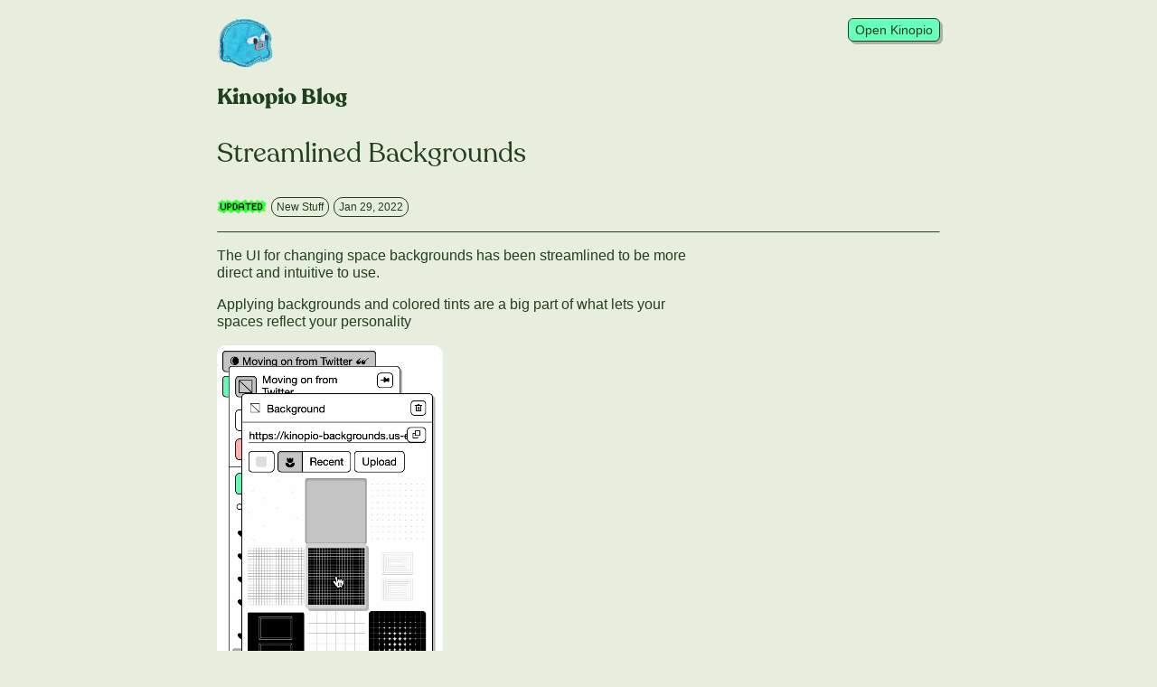

--- FILE ---
content_type: text/html; charset=utf-8
request_url: https://kinopio.club/blog/posts/streamlined-backgrounds/
body_size: 1089
content:
<html lang="en"><head><title>Streamlined Backgrounds</title><meta charset="utf-8"><meta name="viewport" content="width=device-width, initial-scale=1.0"><meta name="description" content="The UI for changing space backgrounds has been streamlined to be more direct and intuitive to use"><meta name="og:title" content="Streamlined Backgrounds"><meta name="og:description" content="The UI for changing space backgrounds has been streamlined to be more direct and intuitive to use"><meta name="og:image" content="https://kinopio-blog.us-east-1.linodeobjects.com/streamlined-backgrounds-thumbnail.png"><meta name="og:type" content="article"><link rel="stylesheet" href="/blog/styles/styles.css"><script type="application/ld+json">{"@context":"https://schema.org","@type":"BlogPosting","headline":"Streamlined Backgrounds","url":"https://kinopio.club/blog/posts/streamlined-backgrounds/","image":"https://kinopio-blog.us-east-1.linodeobjects.com/streamlined-backgrounds-thumbnail.png","datePublished":"2023-01-29T00:00:00.000Z","description":"The UI for changing space backgrounds has been streamlined to be more direct and intuitive to use","author":{"@type":"Person","name":"Pirijan","url":"https://pketh.org"},"publisher":{"@type":"Organization","name":"Kinopio","url":"https://kinopio.club","logo":{"@type":"ImageObject","url":"https://kinopio.club/favicon-32x32.png"}}}</script><script type="application/ld+json">{"@context":"https://schema.org","@type":"BreadcrumbList","itemListElement":[{"@type":"ListItem","position":1,"name":"Kinopio","item":"https://kinopio.club"},{"@type":"ListItem","position":2,"name":"Blog","item":"https://kinopio.club/blog/"},{"@type":"ListItem","position":3,"name":"Streamlined Backgrounds","item":"https://kinopio.club/blog/posts/streamlined-backgrounds/"}]}</script><link rel="alternate" type="application/rss+xml" href="/blog/feed.xml"><link rel="alternate" type="application/rss+json" href="/blog/feed.json"></head><body style="background-color:undefined"><div class="content-wrap"><header><div class="title"><a href="/blog/"><img class="hidden" src="/blog/assets/logo-hover.png"><img class="hidden" src="/blog/assets/logo-active.png"><div class="logo"></div><h1>Kinopio Blog</h1></a></div></header><nav><a href="https://kinopio.club"><button class="button-to-kinopio">Open Kinopio</button></a></nav><main><article><h1>Streamlined Backgrounds</h1><img class="icon updated" src="/blog/assets/updated.gif"><a href="/blog/"><p class="post-meta post-tag">New Stuff</p></a><a href="/blog/posts/streamlined-backgrounds/"><span class="post-meta">Jan 29, 2022</span></a><div class="article-content"><hr><span><p>The UI for changing space backgrounds has been streamlined to be more direct and intuitive to use.</p>
<p>Applying backgrounds and colored tints are a big part of what lets your spaces reflect your personality</p>
<p>
<video class="narrow" autoplay="" loop="" muted="" playsinline="">
  <source src="https://updates.kinopio.club/streamlined-backgrounds.mp4">
</video>
</p>
</span></div></article><script src="/blog/assets/js/post.js"></script></main><footer id="footer"><img class="froggo" src="/blog/assets/froggo.png"><div class="button-wrap"><a href="/blog/feed.json"><button>RSS</button></a></div><div class="button-wrap"><a href="https://twitter.com/KinopioClub"><button>Follow @KinopioClub</button></a></div><div class="button-wrap"><a href="https://kinopio.club"><button class="button-to-kinopio">Kinopio →</button></a></div><div class="sections"><section><h3>Contact Support</h3><ul><li><a href="mailto:hi@kinopio.club"><span class="extended-text">Mail&nbsp;</span><span>hi@kinopio.club</span></a></li><li><a href="https://club.kinopio.club">Support Forum</a></li><li><a href="https://discord.gg/h2sR45Nby8">Discord</a></li></ul></section><section><h3>Spread the word</h3><ul><li><a href="https://www.producthunt.com/posts/kinopio"><span class="extended-text">Featured on&nbsp;</span><span>ProductHunt</span></a></li><li><a href="https://alternativeto.net/software/kinopio/about"><span class="extended-text">Like on&nbsp;</span><span>AlternativeTo</span></a></li><li><a href="https://www.saashub.com/kinopio"><span class="extended-text">Review on&nbsp;</span><span>Saashub</span></a></li></ul></section></div></footer></div><!-- p--><!--   a(href="https://github.com/kinopio-club/kinopio-help") View Source--><canvas id="background" width="1440" height="900"></canvas><canvas id="page-background" class="" width="1488" height="13044"></canvas><canvas class="auto-paint" id="canvas-intro"></canvas><canvas class="auto-paint" id="canvas-collaboration"></canvas><canvas class="auto-paint" id="canvas-images"></canvas><canvas class="auto-paint" id="canvas-tags"></canvas><canvas class="auto-paint" id="canvas-comments"></canvas><canvas class="auto-paint" id="canvas-mobile-left"></canvas><canvas class="auto-paint" id="canvas-mobile-right"></canvas><canvas class="auto-paint" id="canvas-cta-bottom"></canvas><script src="/blog/assets/js/magic-paint.js"></script></body></html>

--- FILE ---
content_type: text/css; charset=UTF-8
request_url: https://kinopio.club/blog/styles/styles.css
body_size: 2344
content:
:root {
  --primary: #20411d;
  --primary-background: #e8eede;
  --secondary-background: #e3e3e3;
  --secondary-hover-background: #c9e6c7;
  --secondary-active-background: #abd4a5;
  --light-shadow: rgba(0,0,0,0.2);
  --heavy-shadow: rgba(0,0,0,0.25);
  --info-background: #90ffff;
  --success-background: #98f49f;
  --hover-shadow: 3px 3px 0 var(--heavy-shadow);
  --button-active-inset-shadow: inset 0px 1px 2px var(--heavy-shadow);
  --badge-shadow: 2px 2px 0 var(--light-shadow);
  --button-to-kinopio-hover-shadow: 5px 5px 0 var(--heavy-shadow);
  --max-page-width: 520px;
  --page-margin: 20px;
  --page-background: #e8eede;
  --code-background: #ccd9b7;
  --table-border: #c5c5c5;
  --table-hover-background: rgba(0,0,0,0.05);
  --cta-background: #67ffbb;
  --sans-serif: Helvetica Neue, Helvetica, Arial, sans-serif;
  --tertiary: #c4e7d6;
  --entity-radius: 6px;
  --article-image-radius: 12px;
}
@font-face {
  font-family: 'OsakaMono-Kinopio';
  src: url("/blog/assets/fonts/OsakaMono-Kinopio.woff2") format("woff2");
  font-weight: normal;
  font-style: normal;
}
@font-face {
  font-family: 'Recoleta';
  src: url("/blog/assets/fonts/Recoleta-Regular.woff2") format("woff2");
  font-weight: normal;
  font-style: normal;
}
@font-face {
  font-family: 'Recoleta';
  src: url("/blog/assets/fonts/Recoleta-Bold.woff2") format("woff2");
  font-weight: bold;
  font-style: normal;
}
@font-face {
  font-family: 'Aureum';
  src: url("/blog/assets/fonts/Greenhouse-Aureum.woff2") format("woff2");
  font-weight: normal;
  font-style: normal;
}
* {
  -webkit-overflow-scrolling: touch;
  -webkit-tap-highlight-color: transparent;
  box-sizing: border-box;
}
body {
  color: var(--primary);
  font-family: var(--sans-serif);
  margin: var(--page-margin);
  background-color: var(--page-background);
}
.content-wrap {
  margin-left: auto;
  margin-right: auto;
  max-width: 800px;
  width: 100%;
  position: relative;
  padding: 0;
}
.logo {
  background-image: url("/blog/assets/logo-patch.png");
  background-size: contain;
  background-repeat: no-repeat;
  width: 66px;
  height: 55px;
  margin-bottom: 6px;
}
.hidden {
  display: none !important;
}
h1 {
  font-family: Recoleta;
  font-size: 30px;
  font-weight: normal;
}
h2,
h3 {
  margin-top: 2rem;
  font-family: Recoleta;
  font-size: 22px;
  font-weight: normal;
}
h3 {
  font-size: 20px;
  font-weight: bold;
}
h1,
h2,
a,
p {
  max-width: var(--max-page-width);
}
p {
  line-height: 1.2;
}
figcaption p {
  font-size: 14px;
  opacity: 0.5;
}
a {
  color: var(--primary);
}
a:hover {
  text-decoration: none;
}
.icon {
  width: 13px;
  display: inline;
  vertical-align: 1px;
  margin-right: 5px;
  user-drag: none;
  -webkit-user-drag: none;
}
.icon.templates {
  margin-bottom: 0;
  width: 20px;
  margin-right: 0;
}
.heart {
  margin-left: 5px;
}
.icon.new {
  width: 32px;
  margin-right: 2px;
}
.icon.updated {
  width: 55px;
  margin-right: 5px;
  margin-bottom: 0;
  vertical-align: middle;
}
form {
  margin: 0;
  display: flex;
}
input {
  font-size: 16px;
  font-family: var(--sans-serif);
  background-color: transparent;
  border: none;
  border-radius: 0;
  border-bottom: 1px solid #000;
}
img {
  width: 100%;
  max-width: var(--max-page-width);
}
ul {
  padding: 0;
}
ul li {
  list-style: none;
  margin-bottom: 12px;
}
.badge {
  color: var(--primary);
  text-decoration: none;
  background: var(--info-background);
  padding: 4px 5px;
  border-radius: var(--entity-radius);
  box-shadow: var(--badge-shadow);
}
.badge:hover,
.badge:focus {
  box-shadow: var(--hover-shadow);
}
.badge:active,
.badge.active {
  box-shadow: var(--button-active-inset-shadow);
}
.badge-inline {
  border-radius: 10px;
  padding: 2px 6px;
}
.badge-inline.badge-fixed {
  background: #80caac;
}
.badge-inline.badge-api-docs {
  background: #e088e8;
}
.badge-inline.badge-improved {
  background: #eee698;
}
button {
  color: var(--primary);
  touch-action: manipulation;
  text-align: left;
  padding: 7px;
  padding-top: 4px;
  padding-bottom: 4px;
  margin: 0;
  border: 1px solid var(--primary);
  background-color: transparent;
  border-radius: var(--entity-radius);
  cursor: pointer;
  user-select: none;
  font-size: 14px;
  font-family: var(--sans-serif);
}
button:hover,
button:focus {
  box-shadow: var(--hover-shadow);
  background: var(--secondary-hover-background);
}
button:active,
button.active {
  color: var(--primary);
  box-shadow: var(--button-active-inset-shadow);
  background: var(--secondary-active-background);
}
.button-to-kinopio {
  background-color: var(--cta-background);
  box-shadow: var(--hover-shadow);
}
.button-to-kinopio:hover,
.button-to-kinopio:focus {
  background-color: var(--cta-background);
  box-shadow: var(--button-to-kinopio-hover-shadow);
}
.button-to-kinopio:active {
  background-color: var(--cta-background);
  box-shadow: var(--button-active-inset-shadow);
}
.segmented-buttons button {
  margin: 0;
  border-radius: 0;
}
.segmented-buttons a button {
  margin-left: -1px;
}
.segmented-buttons a:first-child button {
  border-top-left-radius: 3px;
  border-bottom-left-radius: 3px;
  margin-left: 0;
}
.segmented-buttons a:last-child button {
  border-top-right-radius: 3px;
  border-bottom-right-radius: 3px;
}
code,
blockquote {
  background: var(--code-background);
}
code {
  color: var(--primary);
  padding: 2px;
  padding-left: 6px;
  padding-right: 6px;
  border-radius: var(--entity-radius);
  font-family: "OsakaMono-Kinopio", monospace;
}
pre {
  max-width: var(--max-page-width);
  background: var(--code-background);
  overflow: scroll;
  border-radius: var(--entity-radius);
  padding: 6px;
}
blockquote {
  margin: 0;
  border-radius: var(--entity-radius);
  padding: 8px;
  display: inline-block;
}
blockquote p {
  margin: 0;
}
canvas#background {
  position: fixed;
  background-color: transparent;
  top: 0;
  left: 0;
  z-index: -1;
}
canvas#page-background,
canvas.auto-paint {
  position: absolute;
  background-color: transparent;
  top: 0;
  left: 0;
  z-index: -2;
}
canvas.auto-paint {
  z-index: -3;
}
.table-wrap {
  overflow-x: auto;
  border-radius: var(--entity-radius);
}
table {
  border-collapse: collapse;
  max-width: 1000px;
}
table th,
table td {
  padding: 12px;
  text-align: left;
  border-bottom: 1px solid var(--table-border);
}
table tr:hover {
  background: var(--table-hover-background);
}
header .title {
  display: flex;
}
header h1 {
  font-family: Recoleta;
  font-size: 24px;
  font-weight: bold;
  margin-top: 0;
  padding-top: 10px;
  margin-bottom: 0;
  color: var(--primary);
}
header a {
  color: var(--primary);
  text-decoration: none;
}
header a:hover,
header a:focus {
  text-decoration: underline;
}
header a:hover .logo,
header a:focus .logo {
  background-image: url("/blog/assets/logo-patch-back.png");
}
.search {
  display: flex;
  margin-bottom: 2rem;
}
.search img {
  width: 18px;
  padding-right: 4px;
  cursor: pointer;
  margin-top: 1px;
}
main button {
  font-size: 16px;
}
footer {
  margin-top: 4rem;
  margin-bottom: 4rem;
}
footer .button-wrap {
  margin-top: 0.5rem;
}
footer .sections {
  margin-top: 1rem;
  display: flex;
}
footer .sections section + section {
  margin-left: 2rem;
}
footer .sections h3 {
  font-size: 20px;
  margin-top: 1rem;
}
footer nav {
  margin-top: 1rem;
  position: static;
}
footer li a {
  background-color: var(--tertiary);
  color: var(--primary);
  text-decoration: none;
  padding: 4px 5px;
  border-radius: var(--entity-radius);
  box-shadow: var(--badge-shadow);
}
footer li a:hover,
footer li a:focus {
  box-shadow: var(--hover-shadow);
}
footer li a:active {
  box-shadow: var(--button-active-inset-shadow);
}
footer blockquote {
  margin-top: 1rem;
  margin-bottom: 0;
}
@media (max-width: 420px) {
  footer .extended-text {
    display: none;
  }
}
nav {
  display: flex;
  position: absolute;
  right: 0;
  top: 0;
}
nav button {
  margin-left: 6px;
}
@media (max-width: 375px) {
  .content-wrap nav {
    max-width: 220px;
    flex-wrap: wrap;
    justify-content: flex-end;
  }
}
article h1 {
  margin-bottom: 1rem;
}
article ul,
article ol {
  max-width: var(--max-page-width);
  padding-left: 1rem;
  margin-left: 1rem;
}
article ul li,
article ol li {
  margin-bottom: 12px;
}
article ul li {
  list-style-type: disc;
}
article img,
article video {
  width: 420px;
  max-width: 100%;
  border-radius: var(--article-image-radius);
  margin-bottom: 1rem;
}
article img.wide,
article video.wide {
  width: 700px;
  max-width: 700px;
}
article img.narrow,
article video.narrow {
  width: 250px;
}
article img.no-shadow,
article video.no-shadow {
  box-shadow: none;
}
article img.medium,
article video.medium {
  width: 500px;
}
img + h2,
video + h2 {
  margin-top: 1.5rem;
}
.froggo {
  max-width: 60px;
  margin-bottom: 0.5rem;
}
.row {
  display: flex;
  margin-bottom: 1rem;
}
.row button {
  margin-right: 10px;
}
.index ul {
  width: 100%;
  display: flex;
  flex-wrap: wrap;
}
.index li {
  margin-right: 1rem;
  max-width: 30%;
}
@media (max-width: 574px) {
  .index li {
    max-width: 44%;
  }
}
.index .post-wrap {
  display: block;
  padding: 12px;
  border-radius: var(--entity-radius);
  display: inline-block;
  min-width: 100px;
  text-decoration: none;
  box-shadow: var(--badge-shadow);
}
.index .post-wrap img {
  border-radius: var(--entity-radius);
}
.index .post-wrap video {
  border-radius: var(--entity-radius);
  max-width: 100%;
}
.index .post-wrap h2 {
  margin-top: 1rem;
  margin-bottom: 2px;
  font-size: 18px;
}
.index .post-wrap:hover,
.index .post-wrap:focus {
  box-shadow: var(--hover-shadow);
}
.index .post-wrap:active,
.index .post-wrap.active {
  box-shadow: var(--button-active-inset-shadow);
}
hr {
  border-top: 1px solid var(--primary);
  border-bottom: none;
}
.article-content {
  margin-top: 1rem;
}
.article-content .badge {
  box-shadow: none;
}
.post-meta {
  padding: 3px 5px;
  border: 1px solid var(--primary);
  border-radius: 10px;
  display: inline-block;
  font-size: 12px;
  margin-bottom: 0;
}
.post-tag {
  margin-right: 5px;
}
.guides aside.info {
  border-radius: var(--entity-radius);
  width: 200px;
  margin-top: 2em;
  border: 1px solid var(--primary);
}
.guides aside.info section {
  padding: 8px;
}
.guides aside.info section.title {
  border-bottom: 1px solid var(--primary);
}
.guides aside.info p {
  margin: 0;
}
.guides aside.info p + p {
  margin-top: 8px;
}
.guides .user {
  vertical-align: -3px;
}
.guides .category {
  display: block;
  margin-top: 3em;
  margin-bottom: 1em;
}
.guides .category .badge {
  display: inline-block;
  box-shadow: none;
}
.kinopio-embed {
  height: 620px;
  width: 100%;
  margin-top: 2em;
  border-radius: var(--entity-radius);
  box-shadow: var(--hover-shadow);
}
.kinopio-embed .embed-title {
  border-radius: var(--entity-radius);
  border-bottom-left-radius: 0;
  border-bottom-right-radius: 0;
  background: var(--tertiary);
  padding: 8px 10px;
}
.kinopio-embed .embed-title .badge {
  display: inline;
  box-shadow: none;
  margin-left: 5px;
}
.kinopio-embed iframe {
  display: block;
  border-radius: var(--entity-radius);
  border-top-left-radius: 0;
  border-top-right-radius: 0;
  height: calc(100% - 34px);
  width: 100%;
  border: 0;
  background: #fff;
}
.user {
  margin-right: 4px;
  background-image: url("/blog/assets/anon-avatar.svg");
  background-repeat: no-repeat;
  width: 18px;
  height: 18px;
  background-color: #91ffff;
  border-radius: var(--entity-radius);
  background-position: center;
  background-size: 65%;
  vertical-align: 2px;
  display: inline-block;
}
.badge-row {
  display: flex;
}
.badge-row img {
  max-width: 70px;
  margin: 0;
  margin-right: 6px;
}
/* blog post section */
section.badge.blog-post-wrap {
  background-color: #183f24;
  color: #fff;
  padding: 2px 16px;
  border-radius: 12px;
  display: block;
  border-bottom: none;
  margin-bottom: 1em;
}
section.badge.blog-post-wrap .blogpost {
  display: flex;
}
section.badge.blog-post-wrap a {
  color: #fff;
}
section.badge.blog-post-wrap img {
  width: 80px;
  height: 100%;
  border-radius: 8px;
  margin: 0;
  margin-right: 10px;
  margin-top: 15px;
}


--- FILE ---
content_type: application/javascript; charset=UTF-8
request_url: https://kinopio.club/blog/assets/js/magic-paint.js
body_size: 1124
content:
// code adapted from https://k-komma.de/assets/js/main.js

const isRecording = true // false in prod
let lineWidth = 22
if (isRecording) {
  lineWidth = 10
}

let canvas, context, canvasImage, color, prevScroll
let pageCanvas, pageContext
let currentPaintStroke = []
let allStrokes = []
prevScroll = {
  x: window.scrollX,
  y: window.scrollY
}
let isDrawing = false
let isTouch = false

randomColor()
initCanvas()
initPageCanvas()
console.log('🌸 magic paint ready')

function initCanvas () {
  canvas = document.getElementById('background')
  canvas.width = window.innerWidth
  canvas.height = window.innerHeight
  context = canvas.getContext('2d')
  context.scale(2,2)
  context.strokeStyle = color
  context.lineWidth = lineWidth
  context.lineCap = context.lineJoin = 'round'
}

function initPageCanvas () {
  pageCanvas = document.getElementById('page-background')
  pageCanvas.classList.add('hidden')
  const body = document.body
  const html = document.documentElement
  const pageWidth = Math.max(body.scrollWidth, body.offsetWidth, html.clientWidth, html.scrollWidth, html.offsetWidth)
  const pageHeight = Math.max(body.scrollHeight, body.offsetHeight, html.clientHeight, html.scrollHeight, html.offsetHeight)
  pageCanvas.width = pageWidth
  pageCanvas.height = pageHeight
  pageContext = pageCanvas.getContext('2d')
  pageContext.scale(2,2)
  pageContext.strokeStyle = color
  pageContext.lineWidth = lineWidth
  pageContext.lineCap = pageContext.lineJoin = 'round'
  pageCanvas.classList.remove('hidden')
}

function randomColor () {
  let colors = [
    '#FFD0C1', // salmon
    '#fbbfff', // pink
    '#99f6c6', // green
    '#fff0b2', // yellow
    '#CCBAFF', // purple
  ]
  color = colors[Math.floor(Math.random() * colors.length)]
}

function throttle (ms, fn) {
  let lastCallTime
  return function () {
    const now = Date.now()
    if (!lastCallTime || now - lastCallTime > ms) {
      lastCallTime = now
      fn.apply(this, arguments)
    }
  }
}

function drawCurrentStroke () {
  if (currentPaintStroke.length === 0) { return }
  context.beginPath()
  context.moveTo(currentPaintStroke[0].x, currentPaintStroke[0].y)
  currentPaintStroke.forEach((point) => {
    context.lineTo(point.x, point.y)
  })
  context.stroke()
}

function redrawAllStrokes () {
  if (allStrokes.length === 0) { return }
  allStrokes = allStrokes.filter(stroke => {
    return stroke.length
  })
  allStrokes.forEach(stroke => {
    pageContext.beginPath()
    pageContext.moveTo(stroke[0].x + stroke[0].scrollX, stroke[0].y + stroke[0].scrollY)
    stroke.forEach((point) => {
      pageContext.lineTo(point.x + point.scrollX, point.y + point.scrollY)
    })
    pageContext.stroke()
  })
}

let recordStartTime

function startStroke () {
  currentPaintStroke = []
  isDrawing = true
  if (!recordStartTime) {
    recordStartTime = Date.now()
  }
}

function endStroke () {
  allStrokes.push(currentPaintStroke)
  if (isRecording) {
    const recordedStrokes = allStrokes.map(stroke => {
      return stroke.map(point => {
        delete point.scrollX
        delete point.scrollY
        return point
      })
    })
    console.log('⏺', allStrokes)
  }
  pageCanvas.getContext('2d').drawImage(canvas, prevScroll.x / 2, prevScroll.y / 2, canvas.width / 2, canvas.height / 2)
  currentPaintStroke = []
  isDrawing = false
  context.clearRect(0,0, canvas.width, canvas.height)
}

function addPointToStroke ({ x, y }) {
  if (!isDrawing) { return }
  currentPaintStroke.push({
    x,
    y,
    scrollX: prevScroll.x / 2,
    scrollY: prevScroll.y / 2,
    elapsedTime: Date.now() - recordStartTime,
  })
  drawCurrentStroke()
}

function updateCanvas() {
  if (isTouch) { return }
  initCanvas()
  initPageCanvas()
  redrawAllStrokes()
}

// start
window.onmousedown = function (event) {
  if (event.button !== 0) { return }
  startStroke()
}
window.ontouchstart = function (event) {
  isTouch = true
  startStroke()
}

// stop
window.onmouseup = function (event) { endStroke() }
window.ontouchend = function (event) { endStroke() }

// draw
window.onmousemove = throttle(10, function (event) {
  addPointToStroke({ x: event.clientX / 2, y: event.clientY / 2 })
})
window.ontouchmove = throttle(10, function (event) {
  addPointToStroke({ x: event.touches[0].clientX / 2, y: event.touches[0].clientY / 2 })
})

// resize
window.onresize = throttle(100, function (event) {
  prevScroll = {
    x: window.scrollX,
    y: window.scrollY
  }
  updateCanvas()
})

// scroll
window.onscroll = function (event) {
  prevScroll = {
    x: window.scrollX,
    y: window.scrollY
  }
}

const resizeObserver = new ResizeObserver(entries => {
  // console.log('Body height changed', entries[0].target.clientHeight)
  console.log('canvas height updated')
  updateCanvas()
})
resizeObserver.observe(document.body)


--- FILE ---
content_type: application/javascript; charset=UTF-8
request_url: https://kinopio.club/blog/assets/js/post.js
body_size: 369
content:
console.log('🌺')

const post = document.querySelector('.article-content')
const p = post.querySelectorAll('p')
const li = post.querySelectorAll('li')

const insertBadges = (elements) => {
  for (let i = 0; i < elements.length; i++) {
    let string = elements[i].innerHTML
    string = string.replace('[Fixed]', `<span class="badge badge-inline badge-fixed">Fixed</span>`)
    string = string.replace('[Improved]', `<span class="badge badge-inline badge-improved">Improved</span>`)
    string = string.replace('[API Docs]', `<span class="badge badge-inline badge-api-docs">API Docs</span>`)
    elements[i].innerHTML = string
  }
}

insertBadges(p)
insertBadges(li)
